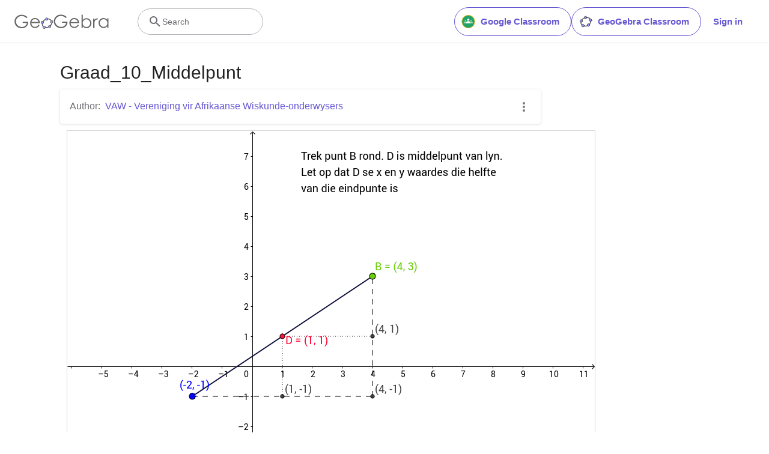

--- FILE ---
content_type: text/html; charset=utf-8
request_url: https://www.google.com/recaptcha/api2/aframe
body_size: 266
content:
<!DOCTYPE HTML><html><head><meta http-equiv="content-type" content="text/html; charset=UTF-8"></head><body><script nonce="NdxSrK3OsK3rVIasOmQ7EA">/** Anti-fraud and anti-abuse applications only. See google.com/recaptcha */ try{var clients={'sodar':'https://pagead2.googlesyndication.com/pagead/sodar?'};window.addEventListener("message",function(a){try{if(a.source===window.parent){var b=JSON.parse(a.data);var c=clients[b['id']];if(c){var d=document.createElement('img');d.src=c+b['params']+'&rc='+(localStorage.getItem("rc::a")?sessionStorage.getItem("rc::b"):"");window.document.body.appendChild(d);sessionStorage.setItem("rc::e",parseInt(sessionStorage.getItem("rc::e")||0)+1);localStorage.setItem("rc::h",'1768886703062');}}}catch(b){}});window.parent.postMessage("_grecaptcha_ready", "*");}catch(b){}</script></body></html>

--- FILE ---
content_type: text/plain
request_url: https://rtb.openx.net/openrtbb/prebidjs
body_size: -84
content:
{"id":"97a40b87-8533-41fd-a1d3-a83c6981eb92","nbr":0}